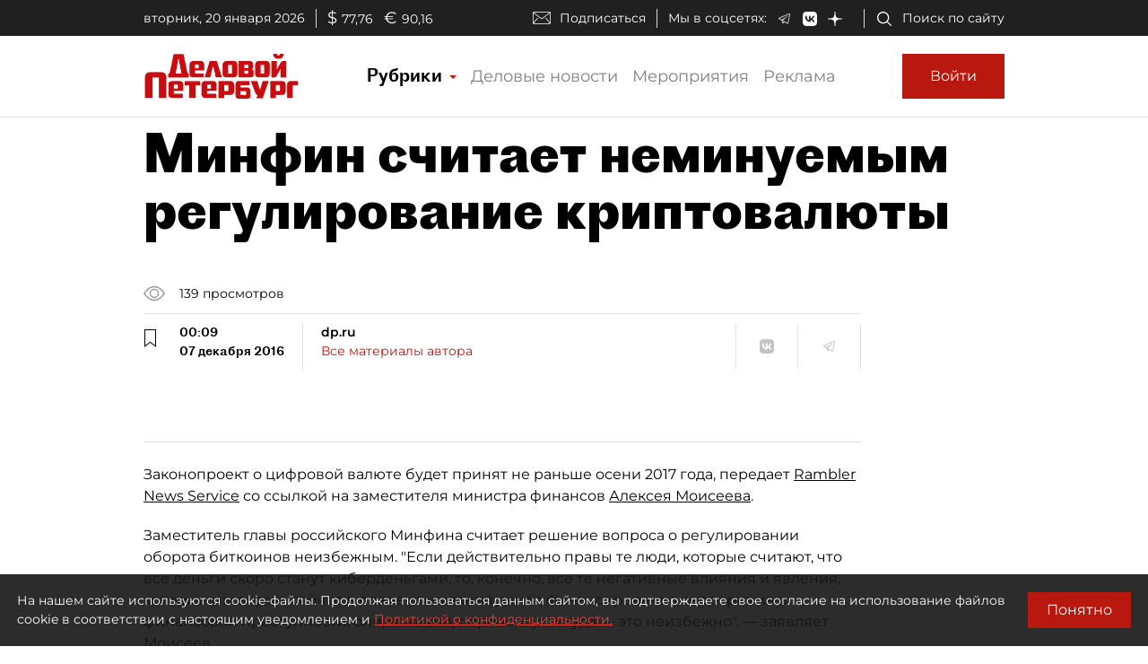

--- FILE ---
content_type: application/javascript
request_url: https://smi2.ru/counter/settings?payload=COmNAxjWjMbPvTM6JGYyY2VkN2FhLWYwMTctNDU5My1hMjU3LWE1YzQ2OWI5ZDNmMg&cb=_callbacks____0mkm69s3y
body_size: 1522
content:
_callbacks____0mkm69s3y("[base64]");